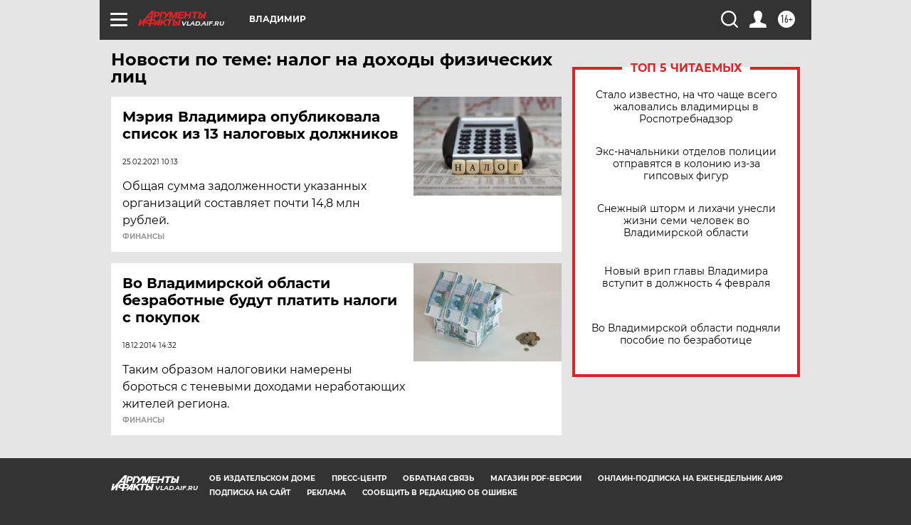

--- FILE ---
content_type: text/html
request_url: https://tns-counter.ru/nc01a**R%3Eundefined*aif_ru/ru/UTF-8/tmsec=aif_ru/818446275***
body_size: -72
content:
3DA57607698209B8X1770129848:3DA57607698209B8X1770129848